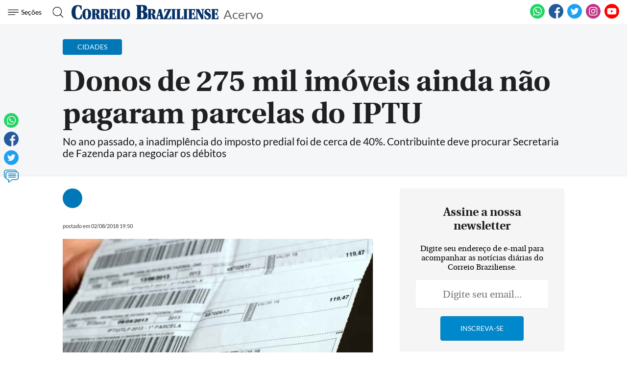

--- FILE ---
content_type: text/html; charset=utf-8
request_url: https://www.google.com/recaptcha/api2/aframe
body_size: 266
content:
<!DOCTYPE HTML><html><head><meta http-equiv="content-type" content="text/html; charset=UTF-8"></head><body><script nonce="2kT1Vx0fVFc-CdUT7CClew">/** Anti-fraud and anti-abuse applications only. See google.com/recaptcha */ try{var clients={'sodar':'https://pagead2.googlesyndication.com/pagead/sodar?'};window.addEventListener("message",function(a){try{if(a.source===window.parent){var b=JSON.parse(a.data);var c=clients[b['id']];if(c){var d=document.createElement('img');d.src=c+b['params']+'&rc='+(localStorage.getItem("rc::a")?sessionStorage.getItem("rc::b"):"");window.document.body.appendChild(d);sessionStorage.setItem("rc::e",parseInt(sessionStorage.getItem("rc::e")||0)+1);localStorage.setItem("rc::h",'1767351101030');}}}catch(b){}});window.parent.postMessage("_grecaptcha_ready", "*");}catch(b){}</script></body></html>

--- FILE ---
content_type: application/javascript
request_url: https://cdn.ocmtag.com/tag/NjY4seBuNoJj5jQ2ACkxNDY4MjE0Nk2q.js
body_size: 67
content:
window['NjY4seBuNoJj5jQ2ACkxNDY4MjE0Nk2q']({"analytics":false,"consent":true,"push":"BG864kvYGpFl3nMz-qv8kgkn8N4D1P2ToR8Kek_5epWZR754oZk0Df_L03Un88NYd4mGeAc9YnGcw3HOWVhkL38","push_config":{"prompts":[{"prompt":"native","options":{"delay":null,"onclick":false,"oncustom":"showPushPrompt","onscroll":false}}]},"activityurl":"https://t.ocmthood.com/v2/activity","usersurl":"https://t.ocmthood.com/v2/users"})

--- FILE ---
content_type: application/javascript; charset=utf-8
request_url: https://fundingchoicesmessages.google.com/f/AGSKWxWp-shfS13etLPPt6tyucYGbKXXwJIADNYkk_2gZmhmwnc80SMqOJg3Cs_LdpKq3jhzvkVJxTcmBlhR4EItmqiUsqGtLUEPKmPXzw5I98jJziK02apPLsU-2HTzpUL-kIBmCWDy_X3_m69DfNu6NLUKOwELzlOvWcyDUIeOIlj_zwBvctITWdyIf755/_/ban728.php/ad7.-rectangle/ad-/dartads./sidelinead.
body_size: -1287
content:
window['50b6869b-e82c-4bf5-9f41-979eae8184af'] = true;